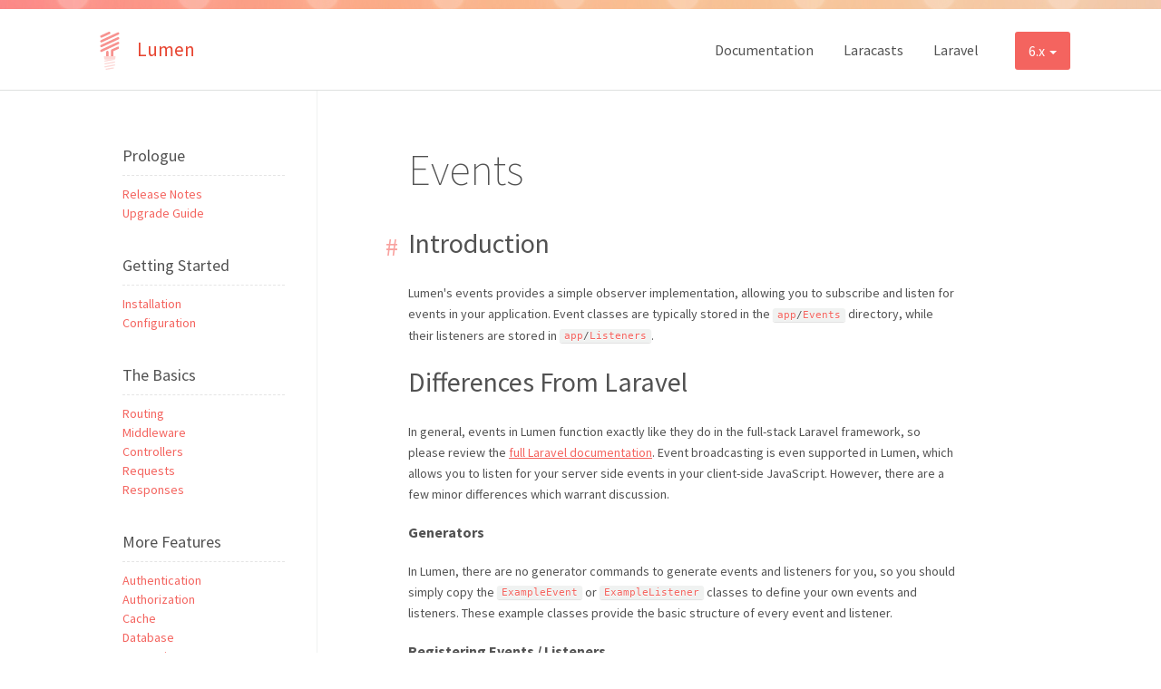

--- FILE ---
content_type: text/html; charset=UTF-8
request_url: https://lumen.laravel.com/docs/6.x/events
body_size: 3502
content:
<!doctype html>
<html>
<head>
	<meta charset="utf-8">
	<title>Events - Lumen - PHP Micro-Framework By Laravel</title>
	<meta http-equiv="X-UA-Compatible" content="IE=edge,chrome=1">
	<meta name="author" content="Taylor Otwell">
	<meta name="description" content="Lumen - The Stunningly Fast PHP Micro-Framework By Laravel">
	<meta name="keywords" content="lumen, laravel, php, framework, web, artisans, taylor otwell">
	<meta name="viewport" content="width=device-width, initial-scale=1">
	<!--[if lte IE 9]>
		<script src="http://html5shiv.googlecode.com/svn/trunk/html5.js"></script>
	<![endif]-->
	<meta name="viewport" content="width=device-width, initial-scale=1">
	<link rel="icon" type="image/png" href="/img/favicons/favicon-32x32.png" sizes="32x32" />
	<link rel="icon" type="image/png" href="/img/favicons/favicon-16x16.png" sizes="16x16" />
	<link rel="stylesheet" href="/css/lumen.css">
	<script src="/js/lumen.js"></script>
</head>
<body class="docs language-php">

	<span class="overlay"></span>

<nav class="main">
	<div class="container">
		<a href="/" class="brand">
			<span class="logo">
				<svg xmlns="http://www.w3.org/2000/svg" class="iconic iconic-lightbulb" width="128" height="128" viewBox="0 0 128 128">
  <g class="iconic-metadata">
    <title>Lightbulb</title>
  </g>
  <defs>
    <clipPath id="iconic-size-lg-lightbulb-clip-0">
      <path d="M16.583 94h33.417v2.667l-39.083 6.375-.333-6.417z" />
    </clipPath>
    <clipPath id="iconic-size-lg-lightbulb-clip-1">
      <path d="M64 57l-14.5 8.25v16.75h-34.25l-1.5-16 50.25-23z" />
    </clipPath>
  </defs>
  <g data-width="64" data-height="128" class="iconic-lightbulb-lg iconic-container iconic-lg" display="inline" transform="translate(32)">
    <path stroke="#000" stroke-width="4" stroke-linecap="round" stroke-linejoin="round" class="iconic-lightbulb-screw iconic-lightbulb-screw-4 iconic-property-accent iconic-property-stroke" d="M44 122l-23.834 4.001" />
    <path stroke="#000" stroke-width="4" stroke-linecap="round" class="iconic-lightbulb-screw iconic-lightbulb-screw-3 iconic-property-accent iconic-property-stroke" d="M48 112l-32 6" fill="none" />
    <path stroke="#000" stroke-width="4" stroke-linecap="round" class="iconic-lightbulb-screw iconic-lightbulb-screw-2 iconic-property-accent iconic-property-stroke" d="M48 102l-32 6" fill="none" />
    <path clip-path="url(#iconic-size-lg-lightbulb-clip-0)" stroke="#000" stroke-width="4" stroke-linecap="round" class="iconic-lightbulb-screw iconic-lightbulb-screw-1 iconic-property-accent iconic-property-stroke" d="M48 92.5l-32 6" fill="none" />
    <path clip-path="url(#iconic-size-lg-lightbulb-clip-1)" stroke="#000" stroke-width="8" stroke-linecap="round" stroke-linejoin="round" class="iconic-lightbulb-coil iconic-lightbulb-coil-6 iconic-property-stroke" d="M60 54l-20 9v18.75" fill="none" />
    <path clip-path="url(#iconic-size-lg-lightbulb-clip-1)" stroke="#000" stroke-width="8" stroke-linecap="round" stroke-linejoin="round" class="iconic-lightbulb-coil iconic-lightbulb-coil-5 iconic-property-stroke" d="M24 68v13.75" fill="none" />
    <path d="M47 94h-30c-1.657 0-3.221-1.325-3.493-2.959l-1.014-6.082c-.272-1.634.85-2.959 2.507-2.959h34c1.657 0 2.779 1.325 2.507 2.959l-1.014 6.082c-.272 1.634-1.836 2.959-3.493 2.959z" class="iconic-lightbulb-base iconic-property-fill" />
    <path stroke="#000" stroke-width="8" stroke-linecap="round" stroke-linejoin="round" class="iconic-lightbulb-coil iconic-lightbulb-coil-4 iconic-property-stroke" d="M60 38l-56 26" fill="none" />
    <path stroke="#000" stroke-width="8" stroke-linecap="round" stroke-linejoin="round" class="iconic-lightbulb-coil iconic-lightbulb-coil-3 iconic-property-stroke" d="M60 22l-56 26" fill="none" />
    <path stroke="#000" stroke-width="8" stroke-linecap="round" stroke-linejoin="round" class="iconic-lightbulb-coil iconic-lightbulb-coil-2 iconic-property-stroke" d="M60 6l-56 26" fill="none" />
    <path stroke="#000" stroke-width="8" stroke-linecap="round" stroke-linejoin="round" class="iconic-lightbulb-coil iconic-lightbulb-coil-1 iconic-property-stroke" d="M30 4.114l-26 11.886" fill="none" />
  </g>
  <g data-width="16" data-height="32" class="iconic-lightbulb-md iconic-container iconic-md" display="none" transform="scale(4) translate(8)">
    <path stroke="#000" stroke-linecap="round" class="iconic-lightbulb-screw iconic-lightbulb-screw-4 iconic-property-accent iconic-property-stroke" d="M5.5 31.5l5-1.429" fill="none" />
    <path stroke="#000" stroke-linecap="round" class="iconic-lightbulb-screw iconic-lightbulb-screw-3 iconic-property-accent iconic-property-stroke" d="M4.5 29.5l7-2" fill="none" />
    <path stroke="#000" stroke-linecap="round" class="iconic-lightbulb-screw iconic-lightbulb-screw-2 iconic-property-accent iconic-property-stroke" d="M4.5 27.5l7-2" fill="none" />
    <path stroke="#000" stroke-linecap="round" class="iconic-lightbulb-screw iconic-lightbulb-screw-1 iconic-property-accent iconic-property-stroke" d="M4.5 25.5l7-2" fill="none" />
    <path stroke="#000" stroke-width="3" stroke-linecap="round" stroke-linejoin="round" class="iconic-lightbulb-coil iconic-lightbulb-coil-5 iconic-property-stroke" d="M12.5 18.5l-2 1v3.5" fill="none" />
    <path stroke="#000" stroke-width="3" stroke-linecap="round" stroke-linejoin="round" class="iconic-lightbulb-coil iconic-lightbulb-coil-4 iconic-property-stroke" d="M5.5 23v-1.5" fill="none" />
    <path stroke="#000" stroke-width="3" stroke-linecap="round" class="iconic-lightbulb-coil iconic-lightbulb-coil-3 iconic-property-stroke" d="M14.5 11.5l-13 6" fill="none" />
    <path stroke="#000" stroke-width="3" stroke-linecap="round" class="iconic-lightbulb-coil iconic-lightbulb-coil-2 iconic-property-stroke" d="M14.5 5.5l-13 6" fill="none" />
    <path stroke="#000" stroke-width="3" stroke-linecap="round" class="iconic-lightbulb-coil iconic-lightbulb-coil-1 iconic-property-stroke" d="M10.5 1.5l-9 4" fill="none" />
    <path d="M11 25h-6c-.552 0-1.142-.425-1.316-.949l-.367-1.103c-.175-.524.131-.949.684-.949h8c.552 0 .858.425.684.949l-.367 1.103c-.175.524-.764.949-1.316.949z" class="iconic-lightbulb-base iconic-property-fill" />
  </g>
  <g data-width="10" data-height="16" class="iconic-lightbulb-sm iconic-container iconic-sm" display="none" transform="scale(8) translate(3)">
    <path d="M7 14c0 1.105-.895 2-2 2s-2-.895-2-2" class="iconic-lightbulb-screw iconic-property-accent iconic-property-fill" />
    <path stroke="#000" stroke-width="2" stroke-linecap="round" stroke-linejoin="round" class="iconic-lightbulb-coil iconic-lightbulb-coil-4 iconic-property-stroke" d="M8 8l-2 1v2" fill="none" />
    <path stroke="#000" stroke-width="2" stroke-linecap="round" stroke-linejoin="round" class="iconic-lightbulb-coil iconic-lightbulb-coil-3 iconic-property-stroke" d="M4 10.5v.5" fill="none" />
    <path stroke="#000" stroke-width="2" stroke-linecap="round" stroke-linejoin="round" class="iconic-lightbulb-coil iconic-lightbulb-coil-2 iconic-property-stroke" d="M1 8l8-4" fill="none" />
    <path stroke="#000" stroke-width="2" stroke-linecap="round" class="iconic-lightbulb-coil iconic-lightbulb-coil-1 iconic-property-stroke" d="M7 1l-6 3" fill="none" />
    <path d="M1.776 12.553l-.553-1.106c-.123-.247 0-.447.276-.447h7c.276 0 .4.2.276.447l-.553 1.106c-.124.247-.448.447-.724.447h-5c-.276 0-.6-.2-.724-.447z" class="iconic-lightbulb-base iconic-property-fill" />
  </g>
</svg>			</span>

			Lumen
		</a>

		<div class="responsive-sidebar-nav">
			<a href="#" class="toggle-slide menu-link btn">&#9776;</a>
		</div>

		<div class="switcher">
	<div class="dropdown">
		<button class="btn dropdown-toggle" type="button" id="version-switcher" data-toggle="dropdown" aria-expanded="true">
            <span class="current-version">6.x</span>
			<span class="caret"></span>
		</button>
		<ul class="dropdown-menu" role="menu" aria-labelledby="version-switcher">
							<li role="presentation">
					<a role="menuitem" tabindex="-1" href="https://lumen.laravel.com/docs/11.x/events">11.x</a>
				</li>
							<li role="presentation">
					<a role="menuitem" tabindex="-1" href="https://lumen.laravel.com/docs/10.x/events">10.x</a>
				</li>
							<li role="presentation">
					<a role="menuitem" tabindex="-1" href="https://lumen.laravel.com/docs/9.x/events">9.x</a>
				</li>
							<li role="presentation">
					<a role="menuitem" tabindex="-1" href="https://lumen.laravel.com/docs/8.x/events">8.x</a>
				</li>
							<li role="presentation">
					<a role="menuitem" tabindex="-1" href="https://lumen.laravel.com/docs/7.x/events">7.x</a>
				</li>
							<li role="presentation">
					<a role="menuitem" tabindex="-1" href="https://lumen.laravel.com/docs/6.x/events">6.x</a>
				</li>
							<li role="presentation">
					<a role="menuitem" tabindex="-1" href="https://lumen.laravel.com/docs/5.8/events">5.8</a>
				</li>
							<li role="presentation">
					<a role="menuitem" tabindex="-1" href="https://lumen.laravel.com/docs/5.7/events">5.7</a>
				</li>
							<li role="presentation">
					<a role="menuitem" tabindex="-1" href="https://lumen.laravel.com/docs/5.6/events">5.6</a>
				</li>
							<li role="presentation">
					<a role="menuitem" tabindex="-1" href="https://lumen.laravel.com/docs/5.5/events">5.5</a>
				</li>
							<li role="presentation">
					<a role="menuitem" tabindex="-1" href="https://lumen.laravel.com/docs/5.4/events">5.4</a>
				</li>
							<li role="presentation">
					<a role="menuitem" tabindex="-1" href="https://lumen.laravel.com/docs/5.3/events">5.3</a>
				</li>
							<li role="presentation">
					<a role="menuitem" tabindex="-1" href="https://lumen.laravel.com/docs/5.2/events">5.2</a>
				</li>
							<li role="presentation">
					<a role="menuitem" tabindex="-1" href="https://lumen.laravel.com/docs/5.1/events">5.1</a>
				</li>
					</ul>
	</div>
</div>

		<ul class="main-nav">
			<li class="nav-docs"><a href="/docs">Documentation</a></li>
<li class="nav-laracasts"><a href="https://laracasts.com">Laracasts</a></li>
<li class="nav-laravel"><a href="http://laravel.com">Laravel</a></li>
		</ul>
	</div>
</nav>


<nav id="slide-menu" class="slide-menu" role="navigation">

	<ul class="slide-main-nav">
		<li><a href="/">Home</a></li>

		<li class="nav-docs"><a href="/docs">Documentation</a></li>
<li class="nav-laracasts"><a href="https://laracasts.com">Laracasts</a></li>
<li class="nav-laravel"><a href="http://laravel.com">Laravel</a></li>
	</ul>

	<div class="slide-docs-nav">
		<h2>Documentation</h2>

		<ul>
<li>Prologue
<ul>
<li><a href="/docs/6.x/releases">Release Notes</a></li>
<li><a href="/docs/6.x/upgrade">Upgrade Guide</a></li>
</ul></li>
<li>Getting Started
<ul>
<li><a href="/docs/6.x/installation">Installation</a></li>
<li><a href="/docs/6.x/configuration">Configuration</a></li>
</ul></li>
<li>The Basics
<ul>
<li><a href="/docs/6.x/routing">Routing</a></li>
<li><a href="/docs/6.x/middleware">Middleware</a></li>
<li><a href="/docs/6.x/controllers">Controllers</a></li>
<li><a href="/docs/6.x/requests">Requests</a></li>
<li><a href="/docs/6.x/responses">Responses</a></li>
</ul></li>
<li>More Features
<ul>
<li><a href="/docs/6.x/authentication">Authentication</a></li>
<li><a href="/docs/6.x/authorization">Authorization</a></li>
<li><a href="/docs/6.x/cache">Cache</a></li>
<li><a href="/docs/6.x/database">Database</a></li>
<li><a href="/docs/6.x/encryption">Encryption</a></li>
<li><a href="/docs/6.x/errors">Errors &amp; Logging</a></li>
<li><a href="/docs/6.x/events">Events</a></li>
<li><a href="/docs/6.x/mail">Mail</a></li>
<li><a href="/docs/6.x/queues">Queues</a></li>
<li><a href="/docs/6.x/container">Service Container</a></li>
<li><a href="/docs/6.x/providers">Service Providers</a></li>
<li><a href="/docs/6.x/testing">Testing</a></li>
<li><a href="/docs/6.x/validation">Validation</a></li>
<li><a href="/docs/6.x/views">Views</a></li>
</ul></li>
</ul>
	</div>


</nav>

<div class="docs-wrapper container">

	<section class="sidebar">
		<ul>
<li>Prologue
<ul>
<li><a href="/docs/6.x/releases">Release Notes</a></li>
<li><a href="/docs/6.x/upgrade">Upgrade Guide</a></li>
</ul></li>
<li>Getting Started
<ul>
<li><a href="/docs/6.x/installation">Installation</a></li>
<li><a href="/docs/6.x/configuration">Configuration</a></li>
</ul></li>
<li>The Basics
<ul>
<li><a href="/docs/6.x/routing">Routing</a></li>
<li><a href="/docs/6.x/middleware">Middleware</a></li>
<li><a href="/docs/6.x/controllers">Controllers</a></li>
<li><a href="/docs/6.x/requests">Requests</a></li>
<li><a href="/docs/6.x/responses">Responses</a></li>
</ul></li>
<li>More Features
<ul>
<li><a href="/docs/6.x/authentication">Authentication</a></li>
<li><a href="/docs/6.x/authorization">Authorization</a></li>
<li><a href="/docs/6.x/cache">Cache</a></li>
<li><a href="/docs/6.x/database">Database</a></li>
<li><a href="/docs/6.x/encryption">Encryption</a></li>
<li><a href="/docs/6.x/errors">Errors &amp; Logging</a></li>
<li><a href="/docs/6.x/events">Events</a></li>
<li><a href="/docs/6.x/mail">Mail</a></li>
<li><a href="/docs/6.x/queues">Queues</a></li>
<li><a href="/docs/6.x/container">Service Container</a></li>
<li><a href="/docs/6.x/providers">Service Providers</a></li>
<li><a href="/docs/6.x/testing">Testing</a></li>
<li><a href="/docs/6.x/validation">Validation</a></li>
<li><a href="/docs/6.x/views">Views</a></li>
</ul></li>
</ul>
	</section>

	<article>
		<h1>Events</h1>
<p><a name="introduction"></a></p>
<h2>Introduction</h2>
<p>Lumen's events provides a simple observer implementation, allowing you to subscribe and listen for events in your application. Event classes are typically stored in the <code>app/Events</code> directory, while their listeners are stored in <code>app/Listeners</code>.</p>
<h2>Differences From Laravel</h2>
<p>In general, events in Lumen function exactly like they do in the full-stack Laravel framework, so please review the <a href="https://laravel.com/docs/events">full Laravel documentation</a>. Event broadcasting is even supported in Lumen, which allows you to listen for your server side events in your client-side JavaScript. However, there are a few minor differences which warrant discussion.</p>
<h4>Generators</h4>
<p>In Lumen, there are no generator commands to generate events and listeners for you, so you should simply copy the <code>ExampleEvent</code> or <code>ExampleListener</code> classes to define your own events and listeners. These example classes provide the basic structure of every event and listener.</p>
<h4>Registering Events / Listeners</h4>
<p>Like the full Laravel framework, the <code>EventServiceProvider</code> included with your Lumen application provides a convenient place to register all event listeners. The <code>listen</code> property contains an array of all events (keys) and their listeners (values). Of course, you may add as many events to this array as your application requires:</p>
<pre><code>/**
 * The event listener mappings for the application.
 *
 * @var array
 */
protected $listen = [
    'App\Events\ExampleEvent' =&gt; [
        'App\Listeners\ExampleListener',
    ],
];</code></pre>
<h4>Firing Events</h4>
<p>You may use the <code>event</code> helper function or <code>Event</code> facade to fire events throughout your Lumen application. Again, these functions behave exactly like their full Laravel framework equivalent:</p>
<pre><code>event(new ExampleEvent);

Event::dispatch(new ExampleEvent);</code></pre>
	</article>
</div>

	<footer class="main">
		<ul>
			<li class="nav-docs"><a href="/docs">Documentation</a></li>
<li class="nav-laracasts"><a href="https://laracasts.com">Laracasts</a></li>
<li class="nav-laravel"><a href="http://laravel.com">Laravel</a></li>
		</ul>
		<p>Laravel is a trademark of Taylor Otwell. Copyright &copy; Taylor Otwell.</p>
		<p class="less-significant"><a href="http://jackmcdade.com">Design by Jack McDade.</a></p>
	</footer>

<script>
  (function(i,s,o,g,r,a,m){i['GoogleAnalyticsObject']=r;i[r]=i[r]||function(){
  (i[r].q=i[r].q||[]).push(arguments)},i[r].l=1*new Date();a=s.createElement(o),
  m=s.getElementsByTagName(o)[0];a.async=1;a.src=g;m.parentNode.insertBefore(a,m)
  })(window,document,'script','//www.google-analytics.com/analytics.js','ga');

  ga('create', 'UA-23865777-5', 'auto');
  ga('send', 'pageview');

</script>
</body>
</html>


--- FILE ---
content_type: text/css
request_url: https://lumen.laravel.com/css/lumen.css
body_size: 9929
content:
/*! normalize.css v3.0.2 | MIT License | git.io/normalize */
/**
 * 1. Set default font family to sans-serif.
 * 2. Prevent iOS text size adjust after orientation change, without disabling
 *    user zoom.
 */
@import url(https://fonts.googleapis.com/css?family=Source+Sans+Pro:200,300,400,700,200italic,400italic,700italic);
html {
  font-family: sans-serif;
  /* 1 */
  -ms-text-size-adjust: 100%;
  /* 2 */
  -webkit-text-size-adjust: 100%;
  /* 2 */ }

/**
 * Remove default margin.
 */
body {
  margin: 0; }

/* HTML5 display definitions
   ========================================================================== */
/**
 * Correct `block` display not defined for any HTML5 element in IE 8/9.
 * Correct `block` display not defined for `details` or `summary` in IE 10/11
 * and Firefox.
 * Correct `block` display not defined for `main` in IE 11.
 */
article,
aside,
details,
figcaption,
figure,
footer,
header,
hgroup,
main,
menu,
nav,
section,
summary {
  display: block; }

/**
 * 1. Correct `inline-block` display not defined in IE 8/9.
 * 2. Normalize vertical alignment of `progress` in Chrome, Firefox, and Opera.
 */
audio,
canvas,
progress,
video {
  display: inline-block;
  /* 1 */
  vertical-align: baseline;
  /* 2 */ }

/**
 * Prevent modern browsers from displaying `audio` without controls.
 * Remove excess height in iOS 5 devices.
 */
audio:not([controls]) {
  display: none;
  height: 0; }

/**
 * Address `[hidden]` styling not present in IE 8/9/10.
 * Hide the `template` element in IE 8/9/11, Safari, and Firefox < 22.
 */
[hidden],
template {
  display: none; }

/* Links
   ========================================================================== */
/**
 * Remove the gray background color from active links in IE 10.
 */
a {
  background-color: transparent; }

/**
 * Improve readability when focused and also mouse hovered in all browsers.
 */
a:active,
a:hover {
  outline: 0; }

/* Text-level semantics
   ========================================================================== */
/**
 * Address styling not present in IE 8/9/10/11, Safari, and Chrome.
 */
abbr[title] {
  border-bottom: 1px dotted; }

/**
 * Address style set to `bolder` in Firefox 4+, Safari, and Chrome.
 */
b,
strong {
  font-weight: bold; }

/**
 * Address styling not present in Safari and Chrome.
 */
dfn {
  font-style: italic; }

/**
 * Address variable `h1` font-size and margin within `section` and `article`
 * contexts in Firefox 4+, Safari, and Chrome.
 */
h1 {
  font-size: 2em;
  margin: 0.67em 0; }

/**
 * Address styling not present in IE 8/9.
 */
mark {
  background: #ff0;
  color: #000; }

/**
 * Address inconsistent and variable font size in all browsers.
 */
small {
  font-size: 80%; }

/**
 * Prevent `sub` and `sup` affecting `line-height` in all browsers.
 */
sub,
sup {
  font-size: 75%;
  line-height: 0;
  position: relative;
  vertical-align: baseline; }

sup {
  top: -0.5em; }

sub {
  bottom: -0.25em; }

/* Embedded content
   ========================================================================== */
/**
 * Remove border when inside `a` element in IE 8/9/10.
 */
img {
  border: 0; }

/**
 * Correct overflow not hidden in IE 9/10/11.
 */
svg:not(:root) {
  overflow: hidden; }

/* Grouping content
   ========================================================================== */
/**
 * Address margin not present in IE 8/9 and Safari.
 */
figure {
  margin: 1em 40px; }

/**
 * Address differences between Firefox and other browsers.
 */
hr {
  box-sizing: content-box;
  height: 0; }

/**
 * Contain overflow in all browsers.
 */
pre {
  overflow: auto; }

/**
 * Address odd `em`-unit font size rendering in all browsers.
 */
code,
kbd,
pre,
samp {
  font-family: monospace, monospace;
  font-size: 1em; }

/* Forms
   ========================================================================== */
/**
 * Known limitation: by default, Chrome and Safari on OS X allow very limited
 * styling of `select`, unless a `border` property is set.
 */
/**
 * 1. Correct color not being inherited.
 *    Known issue: affects color of disabled elements.
 * 2. Correct font properties not being inherited.
 * 3. Address margins set differently in Firefox 4+, Safari, and Chrome.
 */
button,
input,
optgroup,
select,
textarea {
  color: inherit;
  /* 1 */
  font: inherit;
  /* 2 */
  margin: 0;
  /* 3 */ }

/**
 * Address `overflow` set to `hidden` in IE 8/9/10/11.
 */
button {
  overflow: visible; }

/**
 * Address inconsistent `text-transform` inheritance for `button` and `select`.
 * All other form control elements do not inherit `text-transform` values.
 * Correct `button` style inheritance in Firefox, IE 8/9/10/11, and Opera.
 * Correct `select` style inheritance in Firefox.
 */
button,
select {
  text-transform: none; }

/**
 * 1. Avoid the WebKit bug in Android 4.0.* where (2) destroys native `audio`
 *    and `video` controls.
 * 2. Correct inability to style clickable `input` types in iOS.
 * 3. Improve usability and consistency of cursor style between image-type
 *    `input` and others.
 */
button,
html input[type="button"],
input[type="reset"],
input[type="submit"] {
  -webkit-appearance: button;
  /* 2 */
  cursor: pointer;
  /* 3 */ }

/**
 * Re-set default cursor for disabled elements.
 */
button[disabled],
html input[disabled] {
  cursor: default; }

/**
 * Remove inner padding and border in Firefox 4+.
 */
button::-moz-focus-inner,
input::-moz-focus-inner {
  border: 0;
  padding: 0; }

/**
 * Address Firefox 4+ setting `line-height` on `input` using `!important` in
 * the UA stylesheet.
 */
input {
  line-height: normal; }

/**
 * It's recommended that you don't attempt to style these elements.
 * Firefox's implementation doesn't respect box-sizing, padding, or width.
 *
 * 1. Address box sizing set to `content-box` in IE 8/9/10.
 * 2. Remove excess padding in IE 8/9/10.
 */
input[type="checkbox"],
input[type="radio"] {
  box-sizing: border-box;
  /* 1 */
  padding: 0;
  /* 2 */ }

/**
 * Fix the cursor style for Chrome's increment/decrement buttons. For certain
 * `font-size` values of the `input`, it causes the cursor style of the
 * decrement button to change from `default` to `text`.
 */
input[type="number"]::-webkit-inner-spin-button,
input[type="number"]::-webkit-outer-spin-button {
  height: auto; }

/**
 * 1. Address `appearance` set to `searchfield` in Safari and Chrome.
 * 2. Address `box-sizing` set to `border-box` in Safari and Chrome
 *    (include `-moz` to future-proof).
 */
input[type="search"] {
  -webkit-appearance: textfield;
  /* 1 */
  /* 2 */
  box-sizing: content-box; }

/**
 * Remove inner padding and search cancel button in Safari and Chrome on OS X.
 * Safari (but not Chrome) clips the cancel button when the search input has
 * padding (and `textfield` appearance).
 */
input[type="search"]::-webkit-search-cancel-button,
input[type="search"]::-webkit-search-decoration {
  -webkit-appearance: none; }

/**
 * Define consistent border, margin, and padding.
 */
fieldset {
  border: 1px solid #c0c0c0;
  margin: 0 2px;
  padding: 0.35em 0.625em 0.75em; }

/**
 * 1. Correct `color` not being inherited in IE 8/9/10/11.
 * 2. Remove padding so people aren't caught out if they zero out fieldsets.
 */
legend {
  border: 0;
  /* 1 */
  padding: 0;
  /* 2 */ }

/**
 * Remove default vertical scrollbar in IE 8/9/10/11.
 */
textarea {
  overflow: auto; }

/**
 * Don't inherit the `font-weight` (applied by a rule above).
 * NOTE: the default cannot safely be changed in Chrome and Safari on OS X.
 */
optgroup {
  font-weight: bold; }

/* Tables
   ========================================================================== */
/**
 * Remove most spacing between table cells.
 */
table {
  border-collapse: collapse;
  border-spacing: 0; }

td,
th {
  padding: 0; }

* {
  box-sizing: border-box; }

body {
  color: #525252;
  font-family: "Source Sans Pro", sans-serif;
  font-size: 16px;
  background: #fff;
  -webkit-font-smoothing: antialiased; }

body.docs {
  padding-top: 10px;
  background: #fff url("/img/top.jpg") top repeat-x; }

.home h1, h2, h3, h4, h5, h6, p {
  margin-top: 0;
  padding-top: 0; }

.container {
  max-width: 1080px;
  margin: 0 auto; }

a {
  color: #f4645f;
  text-decoration: none; }

h1 {
  font-size: 48px;
  font-weight: 200; }

p {
  line-height: 1.5;
  margin: 10px 0 20px; }

.contain {
  max-width: 880px;
  margin: 0 auto; }

p code {
  background: #f0f2f1;
  color: #f4645f;
  padding: 1px 5px;
  border-radius: 3px; }

code, kbd, pre, samp {
  font-family: source-code-pro, monospace;
  font-size: 14px; }

blockquote {
  background: #f4645f;
  color: #fff;
  border-radius: 3px;
  margin: 10px 0 20px;
  padding: 10px 15px; }
  blockquote p:last-child {
    margin: 0; }
  blockquote a {
    color: #fff; }

.btn {
  display: inline-block;
  margin-bottom: 0;
  font-weight: normal;
  text-align: center;
  vertical-align: middle;
  -ms-touch-action: manipulation;
  touch-action: manipulation;
  cursor: pointer;
  background-image: none;
  border: 1px solid transparent;
  white-space: nowrap;
  padding: 6px 12px;
  font-size: 14px;
  line-height: 1.42857143;
  border-radius: 4px;
  -webkit-user-select: none;
  -moz-user-select: none;
  -ms-user-select: none;
  user-select: none; }

.btn:focus,
.btn:active:focus,
.btn.active:focus,
.btn.focus,
.btn:active.focus,
.btn.active.focus {
  outline: thin dotted;
  outline: 5px auto -webkit-focus-ring-color;
  outline-offset: -2px; }

.btn:hover,
.btn:focus,
.btn.focus {
  text-decoration: none; }

.btn:active,
.btn.active {
  outline: 0;
  background-image: none;
  box-shadow: inset 0 3px 5px rgba(0, 0, 0, 0.125); }

.btn.disabled,
.btn[disabled],
fieldset[disabled] .btn {
  cursor: not-allowed;
  pointer-events: none;
  opacity: 0.65;
  filter: alpha(opacity=65);
  box-shadow: none; }

.btn-default {
  color: #333333;
  background-color: #ffffff;
  border-color: #cccccc; }

.btn-default:hover,
.btn-default:focus,
.btn-default.focus,
.btn-default:active,
.btn-default.active,
.open > .dropdown-toggle.btn-default {
  color: #333333;
  background-color: #e6e6e6;
  border-color: #adadad; }

.btn-default:active,
.btn-default.active,
.open > .dropdown-toggle.btn-default {
  background-image: none; }

.btn-default.disabled,
.btn-default[disabled],
fieldset[disabled] .btn-default,
.btn-default.disabled:hover,
.btn-default[disabled]:hover,
fieldset[disabled] .btn-default:hover,
.btn-default.disabled:focus,
.btn-default[disabled]:focus,
fieldset[disabled] .btn-default:focus,
.btn-default.disabled.focus,
.btn-default[disabled].focus,
fieldset[disabled] .btn-default.focus,
.btn-default.disabled:active,
.btn-default[disabled]:active,
fieldset[disabled] .btn-default:active,
.btn-default.disabled.active,
.btn-default[disabled].active,
fieldset[disabled] .btn-default.active {
  background-color: #ffffff;
  border-color: #cccccc; }

.btn-default .badge {
  color: #ffffff;
  background-color: #333333; }

.btn-primary {
  color: #ffffff;
  background-color: #337ab7;
  border-color: #2e6da4; }

.btn-primary:hover,
.btn-primary:focus,
.btn-primary.focus,
.btn-primary:active,
.btn-primary.active,
.open > .dropdown-toggle.btn-primary {
  color: #ffffff;
  background-color: #286090;
  border-color: #204d74; }

.btn-primary:active,
.btn-primary.active,
.open > .dropdown-toggle.btn-primary {
  background-image: none; }

.btn-primary.disabled,
.btn-primary[disabled],
fieldset[disabled] .btn-primary,
.btn-primary.disabled:hover,
.btn-primary[disabled]:hover,
fieldset[disabled] .btn-primary:hover,
.btn-primary.disabled:focus,
.btn-primary[disabled]:focus,
fieldset[disabled] .btn-primary:focus,
.btn-primary.disabled.focus,
.btn-primary[disabled].focus,
fieldset[disabled] .btn-primary.focus,
.btn-primary.disabled:active,
.btn-primary[disabled]:active,
fieldset[disabled] .btn-primary:active,
.btn-primary.disabled.active,
.btn-primary[disabled].active,
fieldset[disabled] .btn-primary.active {
  background-color: #337ab7;
  border-color: #2e6da4; }

.btn-primary .badge {
  color: #337ab7;
  background-color: #ffffff; }

.btn-success {
  color: #ffffff;
  background-color: #5cb85c;
  border-color: #4cae4c; }

.btn-success:hover,
.btn-success:focus,
.btn-success.focus,
.btn-success:active,
.btn-success.active,
.open > .dropdown-toggle.btn-success {
  color: #ffffff;
  background-color: #449d44;
  border-color: #398439; }

.btn-success:active,
.btn-success.active,
.open > .dropdown-toggle.btn-success {
  background-image: none; }

.btn-success.disabled,
.btn-success[disabled],
fieldset[disabled] .btn-success,
.btn-success.disabled:hover,
.btn-success[disabled]:hover,
fieldset[disabled] .btn-success:hover,
.btn-success.disabled:focus,
.btn-success[disabled]:focus,
fieldset[disabled] .btn-success:focus,
.btn-success.disabled.focus,
.btn-success[disabled].focus,
fieldset[disabled] .btn-success.focus,
.btn-success.disabled:active,
.btn-success[disabled]:active,
fieldset[disabled] .btn-success:active,
.btn-success.disabled.active,
.btn-success[disabled].active,
fieldset[disabled] .btn-success.active {
  background-color: #5cb85c;
  border-color: #4cae4c; }

.btn-success .badge {
  color: #5cb85c;
  background-color: #ffffff; }

.btn-info {
  color: #ffffff;
  background-color: #5bc0de;
  border-color: #46b8da; }

.btn-info:hover,
.btn-info:focus,
.btn-info.focus,
.btn-info:active,
.btn-info.active,
.open > .dropdown-toggle.btn-info {
  color: #ffffff;
  background-color: #31b0d5;
  border-color: #269abc; }

.btn-info:active,
.btn-info.active,
.open > .dropdown-toggle.btn-info {
  background-image: none; }

.btn-info.disabled,
.btn-info[disabled],
fieldset[disabled] .btn-info,
.btn-info.disabled:hover,
.btn-info[disabled]:hover,
fieldset[disabled] .btn-info:hover,
.btn-info.disabled:focus,
.btn-info[disabled]:focus,
fieldset[disabled] .btn-info:focus,
.btn-info.disabled.focus,
.btn-info[disabled].focus,
fieldset[disabled] .btn-info.focus,
.btn-info.disabled:active,
.btn-info[disabled]:active,
fieldset[disabled] .btn-info:active,
.btn-info.disabled.active,
.btn-info[disabled].active,
fieldset[disabled] .btn-info.active {
  background-color: #5bc0de;
  border-color: #46b8da; }

.btn-info .badge {
  color: #5bc0de;
  background-color: #ffffff; }

.btn-warning {
  color: #ffffff;
  background-color: #f0ad4e;
  border-color: #eea236; }

.btn-warning:hover,
.btn-warning:focus,
.btn-warning.focus,
.btn-warning:active,
.btn-warning.active,
.open > .dropdown-toggle.btn-warning {
  color: #ffffff;
  background-color: #ec971f;
  border-color: #d58512; }

.btn-warning:active,
.btn-warning.active,
.open > .dropdown-toggle.btn-warning {
  background-image: none; }

.btn-warning.disabled,
.btn-warning[disabled],
fieldset[disabled] .btn-warning,
.btn-warning.disabled:hover,
.btn-warning[disabled]:hover,
fieldset[disabled] .btn-warning:hover,
.btn-warning.disabled:focus,
.btn-warning[disabled]:focus,
fieldset[disabled] .btn-warning:focus,
.btn-warning.disabled.focus,
.btn-warning[disabled].focus,
fieldset[disabled] .btn-warning.focus,
.btn-warning.disabled:active,
.btn-warning[disabled]:active,
fieldset[disabled] .btn-warning:active,
.btn-warning.disabled.active,
.btn-warning[disabled].active,
fieldset[disabled] .btn-warning.active {
  background-color: #f0ad4e;
  border-color: #eea236; }

.btn-warning .badge {
  color: #f0ad4e;
  background-color: #ffffff; }

.btn-danger {
  color: #ffffff;
  background-color: #d9534f;
  border-color: #d43f3a; }

.btn-danger:hover,
.btn-danger:focus,
.btn-danger.focus,
.btn-danger:active,
.btn-danger.active,
.open > .dropdown-toggle.btn-danger {
  color: #ffffff;
  background-color: #c9302c;
  border-color: #ac2925; }

.btn-danger:active,
.btn-danger.active,
.open > .dropdown-toggle.btn-danger {
  background-image: none; }

.btn-danger.disabled,
.btn-danger[disabled],
fieldset[disabled] .btn-danger,
.btn-danger.disabled:hover,
.btn-danger[disabled]:hover,
fieldset[disabled] .btn-danger:hover,
.btn-danger.disabled:focus,
.btn-danger[disabled]:focus,
fieldset[disabled] .btn-danger:focus,
.btn-danger.disabled.focus,
.btn-danger[disabled].focus,
fieldset[disabled] .btn-danger.focus,
.btn-danger.disabled:active,
.btn-danger[disabled]:active,
fieldset[disabled] .btn-danger:active,
.btn-danger.disabled.active,
.btn-danger[disabled].active,
fieldset[disabled] .btn-danger.active {
  background-color: #d9534f;
  border-color: #d43f3a; }

.btn-danger .badge {
  color: #d9534f;
  background-color: #ffffff; }

.btn-link {
  color: #337ab7;
  font-weight: normal;
  border-radius: 0; }

.btn-link,
.btn-link:active,
.btn-link.active,
.btn-link[disabled],
fieldset[disabled] .btn-link {
  background-color: transparent;
  box-shadow: none; }

.btn-link,
.btn-link:hover,
.btn-link:focus,
.btn-link:active {
  border-color: transparent; }

.btn-link:hover,
.btn-link:focus {
  color: #23527c;
  text-decoration: underline;
  background-color: transparent; }

.btn-link[disabled]:hover,
fieldset[disabled] .btn-link:hover,
.btn-link[disabled]:focus,
fieldset[disabled] .btn-link:focus {
  color: #777777;
  text-decoration: none; }

.btn-lg {
  padding: 10px 16px;
  font-size: 18px;
  line-height: 1.3333333;
  border-radius: 6px; }

.btn-sm {
  padding: 5px 10px;
  font-size: 12px;
  line-height: 1.5;
  border-radius: 3px; }

.btn-xs {
  padding: 1px 5px;
  font-size: 12px;
  line-height: 1.5;
  border-radius: 3px; }

.btn-block {
  display: block;
  width: 100%; }

.btn-block + .btn-block {
  margin-top: 5px; }

input[type="submit"].btn-block,
input[type="reset"].btn-block,
input[type="button"].btn-block {
  width: 100%; }

.fade {
  opacity: 0;
  transition: opacity 0.15s linear; }

.fade.in {
  opacity: 1; }

.collapse {
  display: none;
  visibility: hidden; }

.collapse.in {
  display: block;
  visibility: visible; }

tr.collapse.in {
  display: table-row; }

tbody.collapse.in {
  display: table-row-group; }

.collapsing {
  position: relative;
  height: 0;
  overflow: hidden;
  transition-property: height, visibility;
  transition-duration: 0.35s;
  transition-timing-function: ease; }

.caret {
  display: inline-block;
  width: 0;
  height: 0;
  margin-left: 2px;
  vertical-align: middle;
  border-top: 4px solid;
  border-right: 4px solid transparent;
  border-left: 4px solid transparent; }

.dropup,
.dropdown {
  position: relative; }

.dropdown-toggle:focus {
  outline: 0; }

.dropdown-menu {
  position: absolute;
  top: 100%;
  left: 0;
  z-index: 1000;
  display: none;
  float: left;
  min-width: 160px;
  padding: 5px 0;
  margin: 2px 0 0;
  list-style: none;
  font-size: 14px;
  text-align: left;
  background-color: #ffffff;
  border: 1px solid #cccccc;
  border: 1px solid rgba(0, 0, 0, 0.15);
  border-radius: 4px;
  box-shadow: 0 6px 12px rgba(0, 0, 0, 0.175);
  background-clip: padding-box; }

.dropdown-menu.pull-right {
  right: 0;
  left: auto; }

.dropdown-menu .divider {
  height: 1px;
  margin: 9px 0;
  overflow: hidden;
  background-color: #e5e5e5; }

.dropdown-menu > li > a {
  display: block;
  padding: 3px 20px;
  clear: both;
  font-weight: normal;
  line-height: 1.42857143;
  color: #333333;
  white-space: nowrap; }

.dropdown-menu > li > a:hover,
.dropdown-menu > li > a:focus {
  text-decoration: none;
  color: #262626;
  background-color: #f5f5f5; }

.dropdown-menu > .active > a,
.dropdown-menu > .active > a:hover,
.dropdown-menu > .active > a:focus {
  color: #ffffff;
  text-decoration: none;
  outline: 0;
  background-color: #337ab7; }

.dropdown-menu > .disabled > a,
.dropdown-menu > .disabled > a:hover,
.dropdown-menu > .disabled > a:focus {
  color: #777777; }

.dropdown-menu > .disabled > a:hover,
.dropdown-menu > .disabled > a:focus {
  text-decoration: none;
  background-color: transparent;
  background-image: none;
  filter: progid:DXImageTransform.Microsoft.gradient(enabled = false);
  cursor: not-allowed; }

.open > .dropdown-menu {
  display: block; }

.open > a {
  outline: 0; }

.dropdown-menu-right {
  left: auto;
  right: 0; }

.dropdown-menu-left {
  left: 0;
  right: auto; }

.dropdown-header {
  display: block;
  padding: 3px 20px;
  font-size: 12px;
  line-height: 1.42857143;
  color: #777777;
  white-space: nowrap; }

.dropdown-backdrop {
  position: fixed;
  left: 0;
  right: 0;
  bottom: 0;
  top: 0;
  z-index: 990; }

.pull-right > .dropdown-menu {
  right: 0;
  left: auto; }

.dropup .caret,
.navbar-fixed-bottom .dropdown .caret {
  border-top: 0;
  border-bottom: 4px solid;
  content: ""; }

.dropup .dropdown-menu,
.navbar-fixed-bottom .dropdown .dropdown-menu {
  top: auto;
  bottom: 100%;
  margin-bottom: 2px; }

@media (min-width: 768px) {
  .navbar-right .dropdown-menu {
    left: auto;
    right: 0; }
  .navbar-right .dropdown-menu-left {
    left: 0;
    right: auto; } }

.clearfix:before,
.clearfix:after {
  content: " ";
  display: table; }

.clearfix:after {
  clear: both; }

.center-block {
  display: block;
  margin-left: auto;
  margin-right: auto; }

.pull-right {
  float: right !important; }

.pull-left {
  float: left !important; }

.hide {
  display: none !important; }

.show {
  display: block !important; }

.invisible {
  visibility: hidden; }

.text-hide {
  font: 0/0 a;
  color: transparent;
  text-shadow: none;
  background-color: transparent;
  border: 0; }

.hidden {
  display: none !important;
  visibility: hidden !important; }

.affix {
  position: fixed; }

/* http://prismjs.com/download.html?themes=prism&languages=markup+css+clike+javascript+php+php-extras+bash+sql+http */
/**
 * prism.js default theme for JavaScript, CSS and HTML
 * Based on dabblet (http://dabblet.com)
 * @author Lea Verou
 */
.docs article code[class*="language-"],
.docs article pre[class*="language-"] {
  font-size: 11px;
  line-height: 2.0;
  vertical-align: middle; }

code[class*="language-"],
pre[class*="language-"] {
  color: black;
  text-shadow: 0 1px white;
  font-family: Consolas, Monaco, 'Andale Mono', monospace;
  direction: ltr;
  text-align: left;
  white-space: pre;
  word-spacing: normal;
  word-break: normal;
  line-height: 1.5;
  font-size: 11.5px;
  -moz-tab-size: 4;
  tab-size: 4;
  -webkit-hyphens: none;
  -moz-hyphens: none;
  -ms-hyphens: none;
  hyphens: none; }

pre[class*="language-"]::-moz-selection, pre[class*="language-"] ::-moz-selection,
code[class*="language-"]::-moz-selection, code[class*="language-"] ::-moz-selection {
  text-shadow: none;
  background: #b3d4fc; }

pre[class*="language-"]::selection, pre[class*="language-"] ::selection,
code[class*="language-"]::selection, code[class*="language-"] ::selection {
  text-shadow: none;
  background: #b3d4fc; }

@media print {
  code[class*="language-"],
  pre[class*="language-"] {
    text-shadow: none; } }

/* Code blocks */
pre[class*="language-"] {
  padding: 1em;
  margin: 10px 0 20px;
  overflow: auto; }

:not(pre) > code[class*="language-"],
pre[class*="language-"] {
  background: rgba(238, 238, 238, 0.35);
  border-radius: 3px;
  padding: 10px;
  box-shadow: 0 1px 1px rgba(0, 0, 0, 0.125); }

/* Inline code */
:not(pre) > code[class*="language-"] {
  background: #f0f2f1;
  color: #f4645f;
  padding: 1px 5px;
  border-radius: 3px; }

.token.comment,
.token.prolog,
.token.doctype,
.token.cdata {
  color: #999; }

.token.punctuation {
  color: #999; }

.namespace {
  opacity: .7; }

.token.property,
.token.tag,
.token.boolean,
.token.number,
.token.constant,
.token.symbol,
.token.deleted {
  color: #DA564A; }

.token.scope, .token.attr-name {
  color: #DA564A; }

.token.selector,
.token.string,
.token.char,
.token.builtin,
.token.inserted {
  color: #2E7D32; }

.token.operator,
.token.entity,
.token.url,
.language-css .token.string,
.style .token.string {
  color: #555; }

.token.atrule,
.token.attr-value,
.token.keyword {
  color: #07a; }

.token.function {
  color: #555; }

.token.regex,
.token.important,
.token.variable {
  color: #4EA1DF; }

.token.important,
.token.bold {
  font-weight: bold; }

.token.italic {
  font-style: italic; }

.token.entity {
  cursor: help; }

pre.line-numbers {
  position: relative;
  padding-left: 3.8em;
  padding-top: 0px;
  margin-top: -1px;
  border-radius: 0;
  counter-reset: linenumber; }

pre.line-numbers > code {
  position: relative; }

.line-numbers .line-numbers-rows {
  position: absolute;
  pointer-events: none;
  top: -2px;
  padding-top: 2px;
  font-size: 100%;
  left: -3.8em;
  width: 3em;
  /* works for line-numbers below 1000 lines */
  letter-spacing: -1px;
  background: #f0f2f1;
  -webkit-user-select: none;
  -moz-user-select: none;
  -ms-user-select: none;
  user-select: none; }

.line-numbers-rows > span {
  pointer-events: none;
  display: block;
  counter-increment: linenumber; }

.line-numbers-rows > span:before {
  content: counter(linenumber);
  color: #999;
  display: block;
  padding-right: 0.8em;
  text-align: right; }

.dark-code {
  /* Code blocks */
  /* Inline code */ }
  .dark-code code[class*="language-"],
  .dark-code pre[class*="language-"] {
    color: #f8f8f2;
    text-shadow: 0 1px rgba(0, 0, 0, 0.3);
    font-family: Consolas, Monaco, 'Andale Mono', monospace;
    direction: ltr;
    text-align: left;
    white-space: pre;
    word-spacing: normal;
    word-break: normal;
    line-height: 1.5;
    -moz-tab-size: 4;
    tab-size: 4;
    -webkit-hyphens: none;
    -moz-hyphens: none;
    -ms-hyphens: none;
    hyphens: none; }
  .dark-code pre[class*="language-"] {
    padding: 1em;
    margin: .5em 0;
    overflow: auto;
    border-radius: 0.3em; }
  .dark-code :not(pre) > code[class*="language-"],
  .dark-code pre[class*="language-"] {
    background: #272822; }
  .dark-code :not(pre) > code[class*="language-"] {
    padding: .1em;
    border-radius: .3em; }
  .dark-code .token.comment,
  .dark-code .token.prolog,
  .dark-code .token.doctype,
  .dark-code .token.cdata {
    color: slategray; }
  .dark-code .token.punctuation {
    color: #f8f8f2; }
  .dark-code .namespace {
    opacity: .7; }
  .dark-code .token.property,
  .dark-code .token.tag,
  .dark-code .token.constant,
  .dark-code .token.symbol,
  .dark-code .token.deleted {
    color: #f92672; }
  .dark-code .token.boolean,
  .dark-code .token.number {
    color: #ae81ff; }
  .dark-code .token.selector,
  .dark-code .token.attr-name,
  .dark-code .token.string,
  .dark-code .token.char,
  .dark-code .token.builtin,
  .dark-code .token.inserted {
    color: #a6e22e; }
  .dark-code .token.operator,
  .dark-code .token.entity,
  .dark-code .token.url,
  .dark-code .language-css .token.string,
  .dark-code .style .token.string,
  .dark-code .token.variable {
    color: #f8f8f2; }
  .dark-code .token.atrule,
  .dark-code .token.attr-value {
    color: #e6db74; }
  .dark-code .token.keyword {
    color: #66d9ef; }
  .dark-code .token.regex,
  .dark-code .token.important {
    color: #fd971f; }
  .dark-code .token.important,
  .dark-code .token.bold {
    font-weight: bold; }
  .dark-code .token.italic {
    font-style: italic; }
  .dark-code .token.entity {
    cursor: help; }

.slide-menu {
  background: #fcb789;
  padding: 0 20px;
  display: none; }
  .slide-menu h2 {
    color: #fff;
    font-weight: normal; }
  .slide-menu .brand {
    padding: 22px 0;
    text-align: center;
    border-bottom: 1px solid rgba(255, 255, 255, 0.25); }
    .slide-menu .brand img {
      margin-left: -20px; }
  .slide-menu .slide-docs-nav > ul {
    list-style: none;
    padding: 0;
    margin: 0; }
    .slide-menu .slide-docs-nav > ul > li {
      color: #fff;
      font-size: 18px;
      font-weight: 400;
      padding: 0 0 10px;
      margin: 25px 0 0px; }
      .slide-menu .slide-docs-nav > ul > li > ul {
        border-top: 1px dashed rgba(0, 0, 0, 0.1);
        display: block;
        list-style: none;
        margin: 10px 0 0 0;
        padding: 10px 0 0 0;
        font-size: 14px; }
  .slide-menu .slide-main-nav {
    list-style: none;
    padding: 25px 0;
    margin: 0;
    border-bottom: 1px solid rgba(255, 255, 255, 0.1); }
    .slide-menu .slide-main-nav a {
      font-weight: bold; }
  .slide-menu a {
    line-height: 1.5;
    color: rgba(255, 255, 255, 0.9); }
    .slide-menu a:hover {
      color: #fff; }

.docs .slide-main-nav .nav-docs {
  display: none; }

.wrap {
  position: relative; }

.overlay {
  position: fixed;
  background: rgba(255, 255, 255, 0.75);
  width: 100%;
  height: 100%;
  display: none;
  z-index: 999999;
  transition: all 100ms ease;
  -webkit-animation-duration: .5s;
  animation-duration: .5s;
  -webkit-animation-fill-mode: both;
  animation-fill-mode: both;
  -webkit-animation-name: fadeIn;
  animation-name: fadeIn;
  cursor: pointer; }

.scotch-is-showing .overlay {
  display: block; }

@-webkit-keyframes fadeIn {
  0% {
    opacity: 0; }
  100% {
    opacity: 1; } }

@keyframes fadeIn {
  0% {
    opacity: 0; }
  100% {
    opacity: 1; } }

.btn {
  border: none;
  border-radius: 3px;
  background: #f4645f;
  color: #fff;
  padding: 10px 15px;
  font-size: 16px; }
  .btn .faint {
    color: rgba(255, 255, 255, 0.5); }
  .btn:hover, .btn:active {
    background: #e74430;
    color: #fff; }

.chart {
  list-style: none;
  margin: 25px auto 15px;
  width: 100%;
  padding: 0;
  text-align: center; }
  .chart:after {
    content: "";
    display: table;
    clear: both; }
  .chart li {
    display: inline-block;
    margin: 0 20px;
    position: relative; }
  .chart div {
    display: block;
    margin: 0 auto; }
  .chart .value {
    color: #aaa;
    position: absolute;
    bottom: 0;
    line-height: 1;
    height: 30px;
    left: 50%;
    width: 50px;
    margin-left: -25px;
    z-index: 2; }
  .chart .label {
    font-size: 21px;
    font-weight: 300; }
  .chart .bar {
    background: #fff;
    position: relative;
    width: 30px;
    height: 125px; }
    .chart .bar .fill {
      position: absolute;
      bottom: 0;
      left: 0;
      width: 30px;
      background: #f4645f;
      height: 0%;
      transition: .6s all ease; }

footer.main {
  background: #fafafa;
  padding: 35px 20px;
  text-align: center; }
  footer.main > ul {
    list-style: none;
    margin: 25px auto 35px; }
    footer.main > ul > li {
      display: inline-block;
      margin: 0 18px; }
      footer.main > ul > li > a {
        font-size: 16px;
        color: #525252; }
        footer.main > ul > li > a:hover {
          color: #f4645f; }
  footer.main p {
    color: #aeaeae;
    font-size: 16px;
    margin-bottom: 10px; }
    footer.main p a {
      color: #525252; }
      footer.main p a:hover {
        color: #f4645f; }
  footer.main p.less-significant a {
    color: #c8c8c8;
    font-size: 14px; }
    footer.main p.less-significant a:hover {
      color: #f4645f; }
  footer.main .dropdown-menu {
    bottom: 115%;
    top: auto; }

@media (max-width: 720px) {
  footer.main ul {
    display: none; } }

nav.main {
  height: 90px;
  width: 100%;
  border-bottom: 1px solid #dee0df; }
  nav.main:after {
    content: "";
    display: table;
    clear: both; }
  nav.main a.brand {
    color: #e74430;
    font-size: 21px;
    float: left;
    width: 125px;
    line-height: 90px; }
    nav.main a.brand .iconic {
      position: relative;
      outline: none;
      top: 15px;
      margin-right: 5px;
      width: 42px;
      height: 42px; }
      nav.main a.brand .iconic .iconic-lightbulb-base,
      nav.main a.brand .iconic .iconic-lightbulb-screw {
        fill: #fcd8d6;
        stroke: #fcd8d6; }
      nav.main a.brand .iconic .iconic-lightbulb-coil {
        fill: #f7928f;
        stroke: #f7928f; }
    nav.main a.brand:hover .iconic-lightbulb-coil {
      fill: #e74430;
      stroke: #e74430; }
  nav.main ul.main-nav {
    display: inline-block;
    list-style: none;
    margin: 0;
    float: right;
    padding: 0; }
    nav.main ul.main-nav > li {
      display: inline-block;
      margin: 0 15px; }
      nav.main ul.main-nav > li > a {
        line-height: 90px;
        font-size: 16px;
        color: #525252; }
        nav.main ul.main-nav > li > a:hover {
          color: #f4645f; }
      nav.main ul.main-nav > li.active a {
        color: #f4645f; }
    nav.main ul.main-nav .community-dropdown .dropdown-menu {
      top: 83%; }
  nav.main .switcher {
    position: relative;
    float: right;
    margin-top: 25px;
    margin-left: 25px; }
    nav.main .switcher .dropdown-menu {
      border-radius: 3px;
      min-width: 75px;
      margin-top: 10px;
      padding: 0;
      box-shadow: 0 1px 6px rgba(0, 0, 0, 0.1); }
      nav.main .switcher .dropdown-menu > li {
        border-bottom: 1px solid #f0f2f1; }
        nav.main .switcher .dropdown-menu > li:last-child {
          border: none; }
      nav.main .switcher .dropdown-menu > li > a {
        color: #525252;
        padding: 10px 20px;
        text-align: center; }

.responsive-sidebar-nav {
  display: none;
  float: right;
  margin-top: 25px;
  margin-left: 25px; }
  .responsive-sidebar-nav .btn {
    background: #333; }

@media (max-width: 1080px) {
  nav.main {
    padding: 0 20px; } }

@media (max-width: 920px) {
  .docs nav.main ul.main-nav {
    display: none; }
  .docs .responsive-sidebar-nav {
    display: block; } }

@media (max-width: 860px) {
  .home nav.main ul.main-nav, .the-404 nav.main ul.main-nav {
    display: none; }
  .home .responsive-sidebar-nav, .the-404 .responsive-sidebar-nav {
    display: block; } }

@media (max-width: 780px) {
  nav.main {
    padding: 0 15px; }
    nav.main a.brand {
      margin-right: 5px !important; } }

.panel {
  position: relative;
  padding: 0 20px; }
  .panel h1 {
    text-align: center; }
  .panel p {
    font-size: 21px;
    color: #aeaeae; }
  .panel.dark {
    background-color: #f0f2f1; }
  .panel.color {
    background: url("/img/bright.jpg") top center no-repeat; }
  .panel.statement {
    color: #fff;
    max-height: 1000px;
    width: 100%;
    text-align: center; }
    .panel.statement .home-nav {
      margin: 25px;
      float: left;
      color: #fff;
      font-size: 18px; }
    .panel.statement .github {
      margin: 25px;
      float: right;
      color: #fff;
      font-size: 18px; }
    .panel.statement .content {
      margin: 0 auto;
      padding-top: 250px;
      width: 100%;
      padding-bottom: 150px; }
    .panel.statement h1 {
      font-size: 82px;
      font-weight: 100;
      letter-spacing: -5px;
      text-shadow: 0px 0px 20px rgba(0, 0, 0, 0.3); }
    .panel.statement p {
      font-size: 32px;
      font-weight: 200;
      margin: 0 0 10px 0;
      color: #fff;
      text-shadow: 0px 0px 20px rgba(0, 0, 0, 0.4);
      -webkit-font-smoothing: subpixel-antialiased; }
    .panel.statement p.caption {
      color: #525252;
      font-size: 18px; }
    .panel.statement .browser-window {
      display: block;
      margin: 75px auto 15px;
      border: none;
      box-shadow: 0px 2px 25px rgba(0, 0, 0, 0.25); }
    .panel.statement .next-up {
      bottom: 150px; }
  .panel.features {
    padding: 125px 0; }
    .panel.features > h1, .panel.features > p {
      margin: 0 0 20px 0;
      text-align: center; }
    .panel.features .blocks {
      max-width: 900px;
      background: #fff;
      margin: 50px auto;
      border-radius: 4px;
      box-shadow: 0 1px 4px rgba(0, 0, 0, 0.2); }
      .panel.features .blocks .block {
        border-bottom: 1px solid #dbdcdb;
        height: 225px;
        overflow: hidden; }
        .panel.features .blocks .block:after {
          content: "";
          display: table;
          clear: both; }
        .panel.features .blocks .block .text {
          padding: 50px;
          width: 60%;
          float: left; }
          .panel.features .blocks .block .text h2 {
            font-size: 24px;
            font-weight: 400;
            color: #f4645f; }
        .panel.features .blocks .block .media {
          float: right;
          padding-top: 20px;
          width: 40%;
          overflow: hidden; }
          .panel.features .blocks .block .media .browser-window {
            width: 400px; }
          .panel.features .blocks .block .media p {
            text-align: center;
            margin: 0;
            font-size: 10px;
            text-transform: uppercase;
            letter-spacing: 2px; }
        .panel.features .blocks .block.even .text {
          float: right; }
        .panel.features .blocks .block.even .media {
          float: left; }
          .panel.features .blocks .block.even .media .browser-window {
            float: left;
            width: 330px; }
            .panel.features .blocks .block.even .media .browser-window pre[class*="language-"] {
              border-radius: 0;
              margin-top: 0; }
        .panel.features .blocks .block p {
          font-size: 16px;
          color: #80878c; }
      .panel.features .blocks #speed-block {
        height: 245px; }
    .panel.features .logo {
      text-align: center;
      margin-top: 15px; }
    .panel.features #laravel-logo-svg {
      width: 225px; }
  .panel .browser-window, .panel .terminal-window {
    overflow: hidden; }
    .panel .browser-window pre[class*="language-"], .panel .browser-window .window-content, .panel .terminal-window pre[class*="language-"], .panel .terminal-window .window-content {
      overflow: hidden !important; }

@media (min-width: 1600px) {
  .panel.color {
    background-size: cover; } }

@media (max-width: 980px) {
  .panel.features {
    padding: 75px 0; } }

@media (max-width: 760px) {
  .panel.statement h1 {
    font-size: 42px;
    line-height: 1.2; }
    .panel.statement h1 p {
      font-size: 21px; }
  .panel.features .blocks .block .text {
    padding: 15px; }
    .panel.features .blocks .block .text p {
      margin-bottom: 0; } }

@media (max-width: 620px) {
  .panel.statement .browser-window {
    width: 100%; } }

@media (max-width: 680px) {
  .panel.features .blocks .block {
    height: 375px; }
    .panel.features .blocks .block .text {
      width: 100%;
      float: none !important;
      display: block;
      padding: 5%; }
    .panel.features .blocks .block .media {
      float: none !important;
      display: block;
      width: 100%; }
      .panel.features .blocks .block .media .terminal-window,
      .panel.features .blocks .block .media .browser-window {
        width: 90% !important;
        margin: 0 5% !important;
        float: none !important; }
  .panel.features #speed-block {
    height: 450px !important; }
  .panel.features .logo {
    margin: 0 0 35px; } }

.sidebar {
  border-right: 1px solid #f0f2f1;
  width: 250px;
  float: left;
  padding: 35px; }
  .sidebar > ul {
    list-style: none;
    padding: 0;
    margin: 0; }
    .sidebar > ul > li {
      font-size: 18px;
      font-weight: 400;
      padding: 0 0 10px;
      margin: 25px 0 0px; }
      .sidebar > ul > li > ul {
        border-top: 1px dashed rgba(0, 0, 0, 0.1);
        display: block;
        list-style: none;
        margin: 10px 0 0 0;
        padding: 10px 0 0 0;
        font-size: 14px; }
  .sidebar a {
    line-height: 1.5; }
    .sidebar a:hover {
      color: #e74430; }

@media (max-width: 1080px) {
  .sidebar {
    padding: 25px;
    width: 200px; } }

@media (max-width: 780px) {
  .sidebar {
    display: none; } }

.browser-window, .terminal-window {
  text-align: left;
  margin: 20px;
  width: 602px;
  height: 355px;
  display: inline-block;
  border-radius: 4px;
  background-color: #fff;
  border: 1px solid #ddd;
  box-shadow: 0px 2px 8px rgba(0, 0, 0, 0.1);
  overflow: overlay; }
  .browser-window .top-bar, .terminal-window .top-bar {
    height: 30px;
    border-radius: 4px 4px 0 0;
    border-top: thin solid #eaeae9;
    border-bottom: thin solid #dfdfde;
    background: #ebebeb; }
  .browser-window .circle, .terminal-window .circle {
    height: 8px;
    width: 8px;
    display: inline-block;
    border-radius: 50%;
    background-color: white; }
  .browser-window .circles, .terminal-window .circles {
    margin: 1px 10px; }
  .browser-window .window-content, .terminal-window .window-content {
    margin: 0;
    width: 100%;
    min-height: 90%;
    display: inline-block;
    border-radius: 0 0 4px 4px; }

.browser-window .window-content pre[class*="language-"] {
  background: #fff;
  margin: 0; }

.docs article {
  padding: 25px 125px 50px 50px;
  margin-left: 300px; }
  .docs article ul {
    font-size: 14px; }
  .docs article .content-list ul li {
    margin: 8px;
    line-height: 1.65; }
  .docs article p {
    font-size: 14px;
    line-height: 1.65; }
  .docs article h1 + ul {
    margin: 0;
    padding: 0;
    list-style: none;
    font-size: 16px;
    font-weight: bold;
    line-height: 1.5;
    padding-bottom: 50px;
    border-bottom: 1px solid #f0f2f1; }
    .docs article h1 + ul li:before {
      content: "# ";
      margin-right: .25em;
      color: #f4645f;
      opacity: .3; }
    .docs article h1 + ul li a {
      text-decoration: none; }
  .docs article li > ul {
    font-size: 15px;
    font-weight: 400;
    list-style: none; }
  .docs article h2 {
    font-size: 30px;
    font-weight: 400;
    position: relative; }
    .docs article h2 a,
    .docs article h2 a:hover {
      color: #525252;
      text-decoration: none; }
    .docs article h2 a:before {
      content: "#";
      margin-left: -25px;
      position: absolute;
      font-size: 28px;
      top: 5px;
      color: #f4645f;
      opacity: .6; }
  .docs article h3 {
    font-size: 24px;
    font-weight: 400; }
  .docs article h4 {
    font-size: 16px;
    font-weight: 700; }
  .docs article a {
    text-decoration: underline; }
    .docs article a:hover {
      color: #f1362f; }
  .docs article blockquote a:hover {
    color: #fcd8d6; }
  .docs article table {
    border-collapse: collapse;
    width: 100%;
    font-size: 14px; }
    .docs article table th,
    .docs article table td {
      border: 1px solid #dee0df;
      padding: 10px;
      text-align: left; }
    .docs article table th {
      font-size: 16px; }

.docs #search {
  padding: 90px 50px 0px 50px;
  margin-left: 300px; }

.docs #search-wrapper {
  text-align: center;
  width: 100%;
  position: relative;
  margin: 0 auto; }
  .docs #search-wrapper .icon {
    content: '';
    background: url("../img/search_icon.png") center center no-repeat;
    position: absolute;
    right: 12px;
    top: 9px;
    width: 24px;
    height: 24px;
    display: block;
    z-index: 200; }

#search-wrapper.not-empty .icon {
  background: url("../img/cross_icon.png") center center no-repeat;
  cursor: pointer; }

#search-input {
  padding: 10px 16px;
  border-radius: 20px;
  border: solid 1px #B3B5B4;
  width: 100%;
  z-index: 150; }

.autocomplete-wrapper .h1 {
  font-size: 16px;
  font-weight: bold; }

.autocomplete-wrapper .h2 {
  font-size: 16px;
  display: inline-block; }

.autocomplete-wrapper .h2 .hash {
  color: #F8A2A9; }

.autocomplete-wrapper .h3 {
  font-size: 16px;
  display: inline-block; }

.autocomplete-wrapper .h4 {
  font-size: 16px;
  display: inline-block; }

.autocomplete-wrapper .content {
  font-size: 13px;
  background-color: rgba(238, 238, 238, 0.35);
  padding: 10px;
  border-radius: 3px;
  margin-left: 3px;
  margin-top: 14px; }

.twitter-typeahead {
  width: 100%;
  position: relative; }

.twitter-typeahead .tt-input, .twitter-typeahead .tt-hint {
  width: 100%;
  margin: 0;
  padding: 8px 12px;
  border: 2px solid #CCC;
  outline: none; }

.twitter-typeahead .tt-input:focus {
  border: 2px solid #0097CF; }

.twitter-typeahead .tt-hint {
  color: #999; }

.twitter-typeahead .tt-dropdown-menu {
  margin-top: -20px;
  width: 100%;
  padding: 0;
  background-color: #FFF;
  border: solid 1px #FFD6D6;
  border-top: 0px;
  border-bottom: 0px;
  border-radius: 0 0 2px 2px; }

.twitter-typeahead .tt-dropdown-menu .tt-suggestion:first-child {
  margin-top: 20px; }

.twitter-typeahead .tt-dropdown-menu .footer {
  border-bottom: solid 1px #FFD6D6 !important; }

.twitter-typeahead .tt-dropdown-menu .autocomplete-wrapper {
  text-align: left;
  padding: 12px 18px;
  font-size: 16px;
  line-height: 24px;
  border-bottom: solid 1px #EEE; }

.autocomplete-wrapper.empty {
  padding-top: 30px !important; }

.twitter-typeahead .tt-dropdown-menu .footer {
  padding: 10px;
  color: #777777; }

.twitter-typeahead .tt-dropdown-menu .footer .powered {
  float: right;
  font-size: 13px;
  margin-right: 3px;
  color: #888888; }

.twitter-typeahead .tt-dropdown-menu .footer img {
  float: right; }

.twitter-typeahead .tt-dropdown-menu .tt-suggestion.tt-cursor .autocomplete-wrapper .content {
  background-color: rgba(238, 238, 238, 0.7); }

.twitter-typeahead .tt-dropdown-menu .tt-suggestion.tt-cursor .autocomplete-wrapper {
  background-color: rgba(238, 238, 238, 0.3);
  cursor: pointer; }

.twitter-typeahead .tt-dropdown-menu .tt-suggestion p {
  margin: 0; }

.twitter-typeahead .tt-dropdown-menu .tt-suggestion a {
  color: #000;
  text-decoration: none; }

.twitter-typeahead .tt-dropdown-menu .tt-suggestion .autocomplete-wrapper em {
  background-color: rgba(255, 116, 116, 0.2);
  font-style: normal; }

.twitter-typeahead .tt-dropdown-menu .tt-suggestion.tt-cursor .autocomplete-wrapper em {
  background-color: rgba(255, 116, 116, 0.4);
  font-style: normal; }

.twitter-typeahead .tt-dropdown-menu .tt-suggestion .autocomplete-wrapper .content em,
.twitter-typeahead .tt-dropdown-menu .tt-suggestion.tt-cursor .autocomplete-wrapper .content em {
  background-color: transparent;
  font-weight: bold; }

.twitter-typeahead .tt-dropdown-menu .category {
  font-weight: bold;
  font-size: 15px;
  padding: 5px 20px;
  background: #EEE;
  margin-top: 4px;
  margin-bottom: 3px; }

.twitter-typeahead .tt-dropdown-menu .tt-dataset-all {
  border-top: 1px solid #DDD;
  background: #F7F7F7;
  margin-top: 8px; }

.twitter-typeahead .suggestion_typehead img {
  display: inline-block;
  float: left;
  margin-right: 10px; }

.twitter-typeahead .suggestion_typehead .infos {
  display: inline-block; }

.twitter-typeahead .brand {
  font-size: 12px;
  font-weight: bold; }

.twitter-typeahead .name {
  font-size: 12px;
  font-weight: normal;
  max-width: 310px;
  line-height: 1.2; }

.twitter-typeahead .suggestion_typehead .price {
  display: inline-block;
  float: right;
  font-size: 14px;
  padding-top: 8px; }

.twitter-typeahead .suggestion_typehead.brand_in {
  font-size: 12px; }

.twitter-typeahead .suggestion_typehead.brand_in .keyword_in {
  color: #888; }

.docs #search-input:focus {
  box-shadow: none;
  outline: 0;
  border-color: #F4645F; }

.docs-wrapper {
  overflow: hidden; }

@media (max-width: 1080px) {
  .docs article {
    margin-left: 200px;
    padding: 15px 30px 30px; }
    .docs article h2 a:before {
      margin-left: -20px; }
  .docs #search {
    margin-left: 200px; } }

@media (max-width: 780px) {
  .docs article {
    margin-left: 0px; }
    .docs article h1 {
      margin-top: 0; }
  .docs #search {
    margin-left: 0px;
    padding: 90px 50px 30px 50px; } }

body.the-404 .contain {
  padding: 50px 0;
  display: table;
  height: 80vh; }
  body.the-404 .contain:after {
    content: "";
    display: table;
    clear: both; }
  body.the-404 .contain img {
    float: left;
    max-width: 100%; }
  body.the-404 .contain h1 {
    font-size: 38px;
    padding-left: 35px; }
  body.the-404 .contain .content, body.the-404 .contain .media {
    display: table-cell;
    vertical-align: middle; }

/*# sourceMappingURL=lumen.css.map */


--- FILE ---
content_type: text/plain
request_url: https://www.google-analytics.com/j/collect?v=1&_v=j102&a=1854931427&t=pageview&_s=1&dl=https%3A%2F%2Flumen.laravel.com%2Fdocs%2F6.x%2Fevents&ul=en-us%40posix&dt=Events%20-%20Lumen%20-%20PHP%20Micro-Framework%20By%20Laravel&sr=1280x720&vp=1280x720&_u=IEBAAEABAAAAACAAI~&jid=1138660432&gjid=883051059&cid=302941808.1769031338&tid=UA-23865777-5&_gid=225802935.1769031338&_r=1&_slc=1&z=357780279
body_size: -451
content:
2,cG-4T5V4WLLCZ